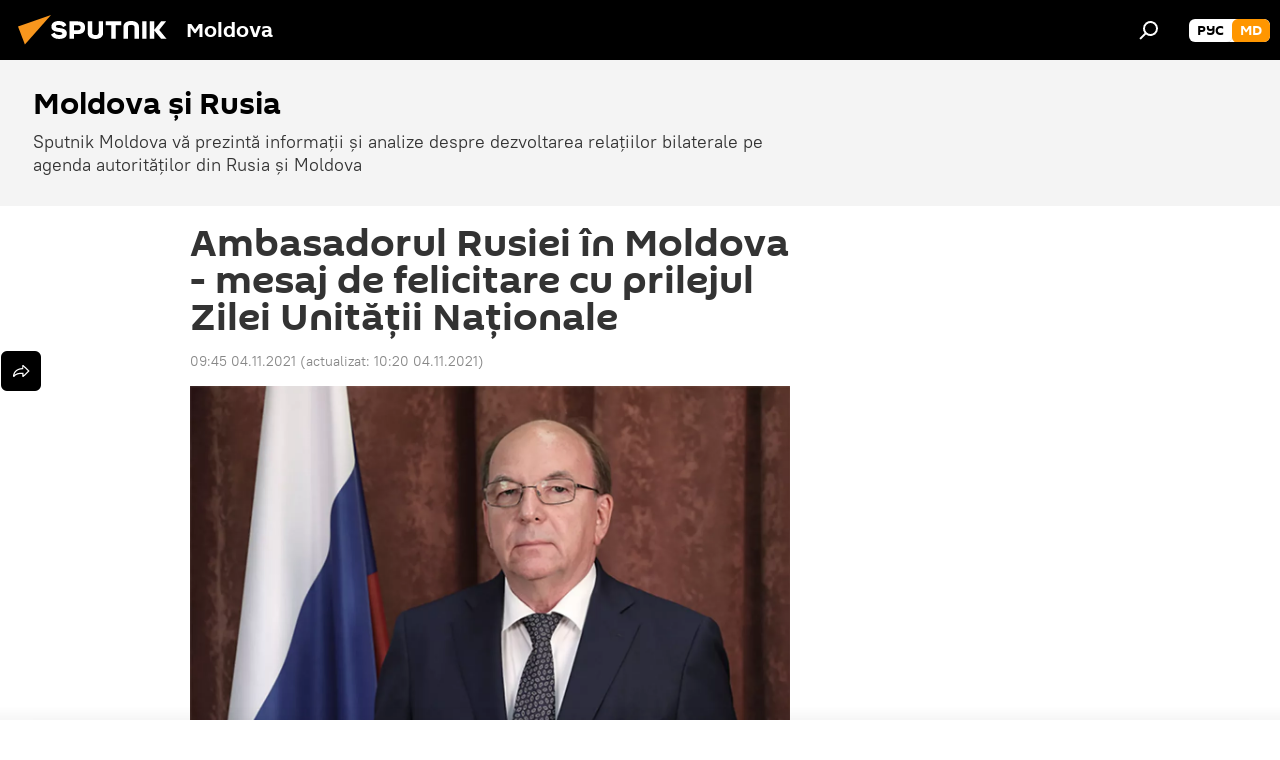

--- FILE ---
content_type: text/html; charset=utf-8
request_url: https://md.sputniknews.com/20211104/oleg-vasnetov-ziua-unitatii-nationale-46156032.html
body_size: 20705
content:
<!DOCTYPE html><html lang="ro" data-lang="mol" data-charset="" dir="ltr"><head prefix="og: http://ogp.me/ns# fb: http://ogp.me/ns/fb# article: http://ogp.me/ns/article#"><title>Oleg Vasnețov - mesaj cu prilejul Zilei Unității Naționale</title><meta name="description" content="Ambasadorul Rusiei în Moldova, Oleg Vasnețov, și-a felicitat compatrioții cu ocazia Zilei Unității Naționale."><meta name="keywords" content="ziua unității naționale federația rusă rusia oleg vasnețov"><meta http-equiv="X-UA-Compatible" content="IE=edge,chrome=1"><meta http-equiv="Content-Type" content="text/html; charset=utf-8"><meta name="robots" content="index, follow, max-image-preview:large"><meta name="viewport" content="width=device-width, initial-scale=1.0, maximum-scale=1.0, user-scalable=yes"><meta name="HandheldFriendly" content="true"><meta name="MobileOptimzied" content="width"><meta name="referrer" content="always"><meta name="format-detection" content="telephone=no"><meta name="format-detection" content="address=no"><link rel="alternate" type="application/rss+xml" href="https://md.sputniknews.com/export/rss2/archive/index.xml"><link rel="canonical" href="https://md.sputniknews.com/20211104/oleg-vasnetov-ziua-unitatii-nationale-46156032.html"><link rel="preload" as="image" href="https://cdnn1.img.md.sputniknews.com/img/2945/23/29452390_0:0:1000:563_1920x0_80_0_0_5810dd9f0d4f86c4b8873a2a4bc3f050.jpg.webp" imagesrcset="https://cdnn1.img.md.sputniknews.com/img/2945/23/29452390_0:0:1000:563_640x0_80_0_0_a81dd091617568fd3a531bdeb9af641a.jpg.webp 640w,https://cdnn1.img.md.sputniknews.com/img/2945/23/29452390_0:0:1000:563_1280x0_80_0_0_df8d200199ff1e0d49e203ee5b2a4ae8.jpg.webp 1280w,https://cdnn1.img.md.sputniknews.com/img/2945/23/29452390_0:0:1000:563_1920x0_80_0_0_5810dd9f0d4f86c4b8873a2a4bc3f050.jpg.webp 1920w"><link rel="preconnect" href="https://cdnn1.img.md.sputniknews.com/images/"><link rel="dns-prefetch" href="https://cdnn1.img.md.sputniknews.com/images/"><link rel="alternate" hreflang="ro" href="https://md.sputniknews.com/20211104/oleg-vasnetov-ziua-unitatii-nationale-46156032.html"><link rel="alternate" hreflang="x-default" href="https://md.sputniknews.com/20211104/oleg-vasnetov-ziua-unitatii-nationale-46156032.html"><link rel="apple-touch-icon" sizes="57x57" href="https://cdnn1.img.md.sputniknews.com/i/favicon/favicon-57x57.png"><link rel="apple-touch-icon" sizes="60x60" href="https://cdnn1.img.md.sputniknews.com/i/favicon/favicon-60x60.png"><link rel="apple-touch-icon" sizes="72x72" href="https://cdnn1.img.md.sputniknews.com/i/favicon/favicon-72x72.png"><link rel="apple-touch-icon" sizes="76x76" href="https://cdnn1.img.md.sputniknews.com/i/favicon/favicon-76x76.png"><link rel="apple-touch-icon" sizes="114x114" href="https://cdnn1.img.md.sputniknews.com/i/favicon/favicon-114x114.png"><link rel="apple-touch-icon" sizes="120x120" href="https://cdnn1.img.md.sputniknews.com/i/favicon/favicon-120x120.png"><link rel="apple-touch-icon" sizes="144x144" href="https://cdnn1.img.md.sputniknews.com/i/favicon/favicon-144x144.png"><link rel="apple-touch-icon" sizes="152x152" href="https://cdnn1.img.md.sputniknews.com/i/favicon/favicon-152x152.png"><link rel="apple-touch-icon" sizes="180x180" href="https://cdnn1.img.md.sputniknews.com/i/favicon/favicon-180x180.png"><link rel="icon" type="image/png" sizes="192x192" href="https://cdnn1.img.md.sputniknews.com/i/favicon/favicon-192x192.png"><link rel="icon" type="image/png" sizes="32x32" href="https://cdnn1.img.md.sputniknews.com/i/favicon/favicon-32x32.png"><link rel="icon" type="image/png" sizes="96x96" href="https://cdnn1.img.md.sputniknews.com/i/favicon/favicon-96x96.png"><link rel="icon" type="image/png" sizes="16x16" href="https://cdnn1.img.md.sputniknews.com/i/favicon/favicon-16x16.png"><link rel="manifest" href="/project_data/manifest.json?4"><meta name="msapplication-TileColor" content="#F4F4F4"><meta name="msapplication-TileImage" content="https://cdnn1.img.md.sputniknews.com/i/favicon/favicon-144x144.png"><meta name="theme-color" content="#F4F4F4"><link rel="shortcut icon" href="https://cdnn1.img.md.sputniknews.com/i/favicon/favicon.ico"><meta property="fb:app_id" content="565979577238890"><meta property="fb:pages" content="976645359019880"><meta name="analytics:lang" content="mol"><meta name="analytics:title" content="Oleg Vasnețov - mesaj cu prilejul Zilei Unității Naționale"><meta name="analytics:keyw" content="relatiile-moldo-ruse, keyword_Moldova, keyword_Federaia_Rus_2, keyword_Ziua_Unitii_Naionale_a_Rusiei, person_Oleg_Vasneov"><meta name="analytics:rubric" content=""><meta name="analytics:tags" content="Moldova și Rusia, Moldova, Federația Rusă, Ziua Unității Naționale a Rusiei, Oleg Vasnețov"><meta name="analytics:site_domain" content="md.sputniknews.com"><meta name="analytics:article_id" content="46156032"><meta name="analytics:url" content="https://md.sputniknews.com/20211104/oleg-vasnetov-ziua-unitatii-nationale-46156032.html"><meta name="analytics:p_ts" content="1636011936"><meta name="analytics:author" content="Alena Matveeva "><meta name="analytics:isscroll" content="0"><meta property="og:url" content="https://md.sputniknews.com/20211104/oleg-vasnetov-ziua-unitatii-nationale-46156032.html"><meta property="og:title" content="Ambasadorul Rusiei în Moldova - mesaj de felicitare cu prilejul Zilei Unității Naționale"><meta property="og:description" content="Ambasadorul Rusiei în Moldova, Oleg Vasnețov, și-a felicitat compatrioții cu ocazia Zilei Unității Naționale."><meta property="og:type" content="article"><meta property="og:site_name" content="Sputnik Moldova"><meta property="og:locale" content="ro_MD"><meta property="og:image" content="https://cdnn1.img.md.sputniknews.com/img/2945/23/29452390_0:0:1000:563_2072x0_60_0_0_9c07612ee5caf8a2775cfaf0b323b4cc.jpg.webp"><meta property="og:image:width" content="2072"><meta name="relap-image" content="https://cdnn1.img.md.sputniknews.com/img/2945/23/29452390_0:0:1000:563_2072x0_80_0_0_e5a53fe41b1bde0bba02267add55c568.jpg.webp"><meta name="twitter:card" content="summary_large_image"><meta name="twitter:image" content="https://cdnn1.img.md.sputniknews.com/img/2945/23/29452390_0:0:1000:563_2072x0_60_0_0_9c07612ee5caf8a2775cfaf0b323b4cc.jpg.webp"><meta property="article:published_time" content="20211104T0945+0200"><meta property="article:modified_time" content="20211104T1020+0200"><meta property="article:author" content="Alena Matveeva "><link rel="author" href="https://md.sputniknews.com/author_matveeva_alena/"><meta property="article:section" content="Știri"><meta property="article:tag" content="Moldova"><meta property="article:tag" content="Federația Rusă"><meta property="article:tag" content="Ziua Unității Naționale a Rusiei"><meta property="article:tag" content="Oleg Vasnețov"><meta name="relap-entity-id" content="46156032"><meta property="fb:pages" content="976645359019880"><meta name="zen-verification" content="a5OLXyuWdQq0UOAJkQwXWcYnKc21LMyDQhJr2RVKntRE5NpnM4iyPIa72uJWcb0y"><link rel="amphtml" href="https://md.sputniknews.com/amp/20211104/oleg-vasnetov-ziua-unitatii-nationale-46156032.html"><link rel="preload" as="style" onload="this.onload=null;this.rel='stylesheet'" type="text/css" href="https://cdnn1.img.md.sputniknews.com/css/libs/fonts.min.css?911eb65935"><link rel="stylesheet" type="text/css" href="https://cdnn1.img.md.sputniknews.com/css/common.min.css?9149894256"><link rel="stylesheet" type="text/css" href="https://cdnn1.img.md.sputniknews.com/css/article.min.css?913fe17605"><script src="https://cdnn1.img.md.sputniknews.com/min/js/dist/head.js?9c9052ef3"></script><script data-iub-purposes="1">var _paq = _paq || []; (function() {var stackDomain = window.location.hostname.split('.').reverse();var domain = stackDomain[1] + '.' + stackDomain[0];_paq.push(['setCDNMask', new RegExp('cdn(\\w+).img.'+domain)]); _paq.push(['setSiteId', 'sputnik_md']); _paq.push(['trackPageView']); _paq.push(['enableLinkTracking']); var d=document, g=d.createElement('script'), s=d.getElementsByTagName('script')[0]; g.type='text/javascript'; g.defer=true; g.async=true; g.src='//a.sputniknews.com/js/sputnik.js'; s.parentNode.insertBefore(g,s); } )();</script><script type="text/javascript" src="https://cdnn1.img.md.sputniknews.com/min/js/libs/banners/adfx.loader.bind.js?98d724fe2"></script><script>
                (window.yaContextCb = window.yaContextCb || []).push(() => {
                    replaceOriginalAdFoxMethods();
                    window.Ya.adfoxCode.hbCallbacks = window.Ya.adfoxCode.hbCallbacks || [];
                })
            </script><!--В <head> сайта один раз добавьте код загрузчика-->
<script>window.yaContextCb = window.yaContextCb || []</script>
<script src="https://yandex.ru/ads/system/context.js" async></script><script>var endlessScrollFirst = 46156032; var endlessScrollUrl = '/services/article/infinity/'; var endlessScrollAlgorithm = ''; var endlessScrollQueue = [69815479, 69814357, 69814434, 69813917, 69795546, 69812231, 69811991, 69793148, 69809974, 69809108, 69808831, 69808585, 69808364, 69807635, 69807144];</script><script>var endlessScrollFirst = 46156032; var endlessScrollUrl = '/services/article/infinity/'; var endlessScrollAlgorithm = ''; var endlessScrollQueue = [69815479, 69814357, 69814434, 69813917, 69795546, 69812231, 69811991, 69793148, 69809974, 69809108, 69808831, 69808585, 69808364, 69807635, 69807144];</script></head><body id="body" data-ab="a" data-emoji="0" class="site_md m-page-article "><div class="schema_org" itemscope="itemscope" itemtype="https://schema.org/WebSite"><meta itemprop="name" content="Sputnik Moldova"><meta itemprop="alternateName" content="Sputnik Moldova"><meta itemprop="description" content="Ultimele știri importante din Moldova și Rusia: noutăți relevante, imparțiale și din prima sursă de la Sputnik"><a itemprop="url" href="https://md.sputniknews.com" title="Sputnik Moldova"> </a><meta itemprop="image" content="https://md.sputniknews.com/i/logo/logo.png"></div><ul class="schema_org" itemscope="itemscope" itemtype="http://schema.org/BreadcrumbList"><li itemprop="itemListElement" itemscope="itemscope" itemtype="http://schema.org/ListItem"><meta itemprop="name" content="Sputnik Moldova"><meta itemprop="position" content="1"><meta itemprop="item" content="https://md.sputniknews.com"><a itemprop="url" href="https://md.sputniknews.com" title="Sputnik Moldova"> </a></li><li itemprop="itemListElement" itemscope="itemscope" itemtype="http://schema.org/ListItem"><meta itemprop="name" content="Știri"><meta itemprop="position" content="2"><meta itemprop="item" content="https://md.sputniknews.com/20211104/"><a itemprop="url" href="https://md.sputniknews.com/20211104/" title="Știri"> </a></li><li itemprop="itemListElement" itemscope="itemscope" itemtype="http://schema.org/ListItem"><meta itemprop="name" content="Ambasadorul Rusiei în Moldova - mesaj de felicitare cu prilejul Zilei Unității Naționale"><meta itemprop="position" content="3"><meta itemprop="item" content="https://md.sputniknews.com/20211104/oleg-vasnetov-ziua-unitatii-nationale-46156032.html"><a itemprop="url" href="https://md.sputniknews.com/20211104/oleg-vasnetov-ziua-unitatii-nationale-46156032.html" title="Ambasadorul Rusiei în Moldova - mesaj de felicitare cu prilejul Zilei Unității Naționale"> </a></li></ul><div class="container"><div class="banner m-before-header m-article-desktop" data-position="article_desktop_header" data-infinity="1"><aside class="banner__content"><iframe class="relap-runtime-iframe" style="position:absolute;top:-9999px;left:-9999px;visibility:hidden;" srcdoc="<script src='https://relap.io/v7/relap.js' data-relap-token='HvaPHeJmpVila25r'></script>"></iframe>


<!--AdFox START-->
<!--riaru-->
<!--Площадка: md.sputniknews.ru / * / *-->
<!--Тип баннера: 100%x-->
<!--Расположение: 38223_n-bn23-х120-desk-->
<div id="adfox_article_desk100_120-1_1"></div>
<script>
    window.yaContextCb.push(()=>{
        Ya.adfoxCode.create({
            ownerId: 249922,
        containerId: 'adfox_article_desk100_120-1_1',
            params: {
                pp: 'bqob',
            ps: 'ckbh',
            p2: 'fluh',
            puid1: '',
            puid2: '',
            puid3: '',
            puid4: 'relatiile-moldo-ruse:keyword_Moldova:keyword_Federaia_Rus_2:keyword_Ziua_Unitii_Naionale_a_Rusiei:person_Oleg_Vasneov',
            puid5: ''
            }
        })
    })
</script></aside></div><div class="banner m-before-header m-article-mobile" data-position="article_mobile_header" data-infinity="1"><aside class="banner__content"><!--AdFox START-->
<!--riaru-->
<!--Площадка: md.sputniknews.ru / * / *-->
<!--Тип баннера: 100%x-->
<!--Расположение: 38228_n-bn28-х100-mob-->
<div id="adfox_article_mob-1-100-300_1"></div>
<script>
    window.yaContextCb.push(()=>{
        Ya.adfoxCode.create({
            ownerId: 249922,
        containerId: 'adfox_article_mob-1-100-300_1',
            params: {
                pp: 'bqod',
            ps: 'ckbh',
            p2: 'fluh',
            puid1: '',
            puid2: '',
            puid3: '',
            puid4: 'relatiile-moldo-ruse:keyword_Moldova:keyword_Federaia_Rus_2:keyword_Ziua_Unitii_Naionale_a_Rusiei:person_Oleg_Vasneov',
            puid5: ''
            }
        })
    })
</script></aside></div></div><div class="page" id="page"><div id="alerts"><script type="text/template" id="alertAfterRegisterTemplate">
                    
                        <div class="auth-alert m-hidden" id="alertAfterRegister">
                            <div class="auth-alert__text">
                                <%- data.success_title %> <br />
                                <%- data.success_email_1 %>
                                <span class="m-email"></span>
                                <%- data.success_email_2 %>
                            </div>
                            <div class="auth-alert__btn">
                                <button class="form__btn m-min m-black confirmEmail">
                                    <%- data.send %>
                                </button>
                            </div>
                        </div>
                    
                </script><script type="text/template" id="alertAfterRegisterNotifyTemplate">
                    
                        <div class="auth-alert" id="alertAfterRegisterNotify">
                            <div class="auth-alert__text">
                                <%- data.golink_1 %>
                                <span class="m-email">
                                    <%- user.mail %>
                                </span>
                                <%- data.golink_2 %>
                            </div>
                            <% if (user.registerConfirmCount <= 2 ) {%>
                                <div class="auth-alert__btn">
                                    <button class="form__btn m-min m-black confirmEmail">
                                        <%- data.send %>
                                    </button>
                                </div>
                            <% } %>
                        </div>
                    
                </script></div><div class="anchor" id="anchor"><div class="header " id="header"><div class="m-relative"><div class="container m-header"><div class="header__wrap"><div class="header__name"><div class="header__logo"><a href="/" title="Sputnik Moldova"><svg xmlns="http://www.w3.org/2000/svg" width="176" height="44" viewBox="0 0 176 44" fill="none"><path class="chunk_1" fill-rule="evenodd" clip-rule="evenodd" d="M45.8073 18.3817C45.8073 19.5397 47.1661 19.8409 49.3281 20.0417C54.1074 20.4946 56.8251 21.9539 56.8461 25.3743C56.8461 28.7457 54.2802 30.9568 48.9989 30.9568C44.773 30.9568 42.1067 29.1496 41 26.5814L44.4695 24.5688C45.3754 25.9277 46.5334 27.0343 49.4005 27.0343C51.3127 27.0343 52.319 26.4296 52.319 25.5751C52.319 24.5665 51.6139 24.2163 48.3942 23.866C43.7037 23.3617 41.3899 22.0029 41.3899 18.5824C41.3899 15.9675 43.3511 13 48.9359 13C52.9611 13 55.6274 14.8095 56.4305 17.1746L53.1105 19.1358C53.0877 19.1012 53.0646 19.0657 53.041 19.0295C52.4828 18.1733 51.6672 16.9224 48.6744 16.9224C46.914 16.9224 45.8073 17.4758 45.8073 18.3817ZM67.4834 13.3526H59.5918V30.707H64.0279V26.0794H67.4484C72.1179 26.0794 75.0948 24.319 75.0948 19.6401C75.0854 15.3138 72.6199 13.3526 67.4834 13.3526ZM67.4834 22.206H64.0186V17.226H67.4834C69.8975 17.226 70.654 18.0291 70.654 19.6891C70.6587 21.6527 69.6524 22.206 67.4834 22.206ZM88.6994 24.7206C88.6994 26.2289 87.4924 27.0857 85.3794 27.0857C83.3178 27.0857 82.1597 26.2289 82.1597 24.7206V13.3526H77.7236V25.0264C77.7236 28.6477 80.7425 30.9615 85.4704 30.9615C89.9999 30.9615 93.1168 28.8601 93.1168 25.0264V13.3526H88.6808L88.6994 24.7206ZM136.583 13.3526H132.159V30.7023H136.583V13.3526ZM156.097 13.3526L149.215 21.9235L156.45 30.707H151.066L144.276 22.4559V30.707H139.85V13.3526H144.276V21.8021L151.066 13.3526H156.097ZM95.6874 17.226H101.221V30.707H105.648V17.226H111.181V13.3526H95.6874V17.226ZM113.49 18.7342C113.49 15.2134 116.458 13 121.085 13C125.715 13 128.888 15.0616 128.902 18.7342V30.707H124.466V18.935C124.466 17.6789 123.259 16.8734 121.146 16.8734C119.094 16.8734 117.926 17.6789 117.926 18.935V30.707H113.49V18.7342Z" fill="white"></path><path class="chunk_2" d="M41 7L14.8979 36.5862L8 18.431L41 7Z" fill="#F8961D"></path></svg></a></div><div class="header__project"><span class="header__project-title">Moldova</span></div></div><div class="header__controls" data-nosnippet=""><div class="share m-header" data-id="46156032" data-url="https://md.sputniknews.com/20211104/oleg-vasnetov-ziua-unitatii-nationale-46156032.html" data-title="Ambasadorul Rusiei în Moldova - mesaj de felicitare cu prilejul Zilei Unității Naționale"></div><div class="header__menu"><span class="header__menu-item" data-modal-open="search"><svg class="svg-icon"><use xmlns:xlink="http://www.w3.org/1999/xlink" xlink:href="/i/sprites/package/inline.svg?63#search"></use></svg></span></div><div class="switcher m-double"><div class="switcher__label"><span class="switcher__title">md</span><span class="switcher__icon"><svg class="svg-icon"><use xmlns:xlink="http://www.w3.org/1999/xlink" xlink:href="/i/sprites/package/inline.svg?63#arrowDown"></use></svg></span></div><div class="switcher__dropdown"><div translate="no" class="notranslate"><div class="switcher__list"><a href="https://md.sputniknews.ru/" class="switcher__link"><span class="switcher__project">Sputnik Молдова</span><span class="switcher__abbr" data-abbr="рус">рус</span></a><a href="https://md.sputniknews.com/" class="switcher__link m-selected"><span class="switcher__project">Sputnik Moldova</span><span class="switcher__abbr" data-abbr="md">md</span><i class="switcher__accept"><svg class="svg-icon"><use xmlns:xlink="http://www.w3.org/1999/xlink" xlink:href="/i/sprites/package/inline.svg?63#ok"></use></svg></i></a></div></div></div></div></div></div></div></div></div></div><script>var GLOBAL = GLOBAL || {}; GLOBAL.translate = {}; GLOBAL.rtl = 0; GLOBAL.lang = "mol"; GLOBAL.design = "md"; GLOBAL.charset = ""; GLOBAL.project = "sputnik_md"; GLOBAL.htmlCache = 1; GLOBAL.translate.search = {}; GLOBAL.translate.search.notFound = "Nu a fost găsit nimic"; GLOBAL.translate.search.stringLenght = "Introduceți mai multe litere pentru căutare"; GLOBAL.www = "https://md.sputniknews.com"; GLOBAL.seo = {}; GLOBAL.seo.title = ""; GLOBAL.seo.keywords = ""; GLOBAL.seo.description = ""; GLOBAL.sock = {}; GLOBAL.sock.server = "https://cm.sputniknews.com/chat"; GLOBAL.sock.lang = "mol"; GLOBAL.sock.project = "sputnik_md"; GLOBAL.social = {}; GLOBAL.social.fbID = "565979577238890"; GLOBAL.share = [ { name: 'telegram', mobile: false },{ name: 'odnoklassniki', mobile: false },{ name: 'twitter', mobile: false },{ name: 'whatsapp', mobile: false },{ name: 'messenger', mobile: true } ]; GLOBAL.csrf_token = ''; GLOBAL.search = {}; GLOBAL.auth = {}; GLOBAL.auth.status = 'error'; GLOBAL.auth.provider = ''; GLOBAL.auth.twitter = '/id/twitter/request/'; GLOBAL.auth.facebook = '/id/facebook/request/'; GLOBAL.auth.vkontakte = '/id/vkontakte/request/'; GLOBAL.auth.google = '/id/google/request/'; GLOBAL.auth.ok = '/id/ok/request/'; GLOBAL.auth.apple = '/id/apple/request/'; GLOBAL.auth.moderator = ''; GLOBAL.user = {}; GLOBAL.user.id = ""; GLOBAL.user.emailActive = ""; GLOBAL.user.registerConfirmCount = 0; GLOBAL.article = GLOBAL.article || {}; GLOBAL.article.id = 46156032; GLOBAL.article.chat_expired = !!1; GLOBAL.chat = GLOBAL.chat || {}; GLOBAL.chat.show = !!1; GLOBAL.locale = {"convertDate":{"yesterday":"Ieri","hours":{"nominative":"%{s} \u043c\u0438\u043d\u0443\u0442\u0443 \u043d\u0430\u0437\u0430\u0434","genitive":"%{s} \u043c\u0438\u043d\u0443\u0442\u044b \u043d\u0430\u0437\u0430\u0434"},"minutes":{"nominative":"%{s} \u0447\u0430\u0441 \u043d\u0430\u0437\u0430\u0434","genitive":"%{s} \u0447\u0430\u0441\u0430 \u043d\u0430\u0437\u0430\u0434"}},"js_templates":{"unread":"\u041d\u0435\u043f\u0440\u043e\u0447\u0438\u0442\u0430\u043d\u043d\u044b\u0435","you":"\u0412\u044b","author":"\u0430\u0432\u0442\u043e\u0440","report":"\u041f\u043e\u0436\u0430\u043b\u043e\u0432\u0430\u0442\u044c\u0441\u044f","reply":"\u041e\u0442\u0432\u0435\u0442\u0438\u0442\u044c","block":"\u0417\u0430\u0431\u043b\u043e\u043a\u0438\u0440\u043e\u0432\u0430\u0442\u044c","remove":"\u0423\u0434\u0430\u043b\u0438\u0442\u044c","closeall":"\u0417\u0430\u043a\u0440\u044b\u0442\u044c \u0432\u0441\u0435","notifications":"Notificaciones","disable_twelve":"\u041e\u0442\u043a\u043b\u044e\u0447\u0438\u0442\u044c \u043d\u0430 12 \u0447\u0430\u0441\u043e\u0432","new_message":"\u041d\u043e\u0432\u043e\u0435 \u0441\u043e\u043e\u0431\u0449\u0435\u043d\u0438\u0435 \u043e\u0442sputniknews.ru","acc_block":"\u0412\u0430\u0448 \u0430\u043a\u043a\u0430\u0443\u043d\u0442 \u0437\u0430\u0431\u043b\u043e\u043a\u0438\u0440\u043e\u0432\u0430\u043d \u0430\u0434\u043c\u0438\u043d\u0438\u0441\u0442\u0440\u0430\u0442\u043e\u0440\u043e\u043c \u0441\u0430\u0439\u0442\u0430","acc_unblock":"\u0412\u0430\u0448 \u0430\u043a\u043a\u0430\u0443\u043d\u0442 \u0440\u0430\u0437\u0431\u043b\u043e\u043a\u0438\u0440\u043e\u0432\u0430\u043d \u0430\u0434\u043c\u0438\u043d\u0438\u0441\u0442\u0440\u0430\u0442\u043e\u0440\u043e\u043c \u0441\u0430\u0439\u0442\u0430","you_subscribe_1":"\u0412\u044b \u043f\u043e\u0434\u043f\u0438\u0441\u0430\u043d\u044b \u043d\u0430 \u0442\u0435\u043c\u0443 ","you_subscribe_2":"\u0423\u043f\u0440\u0430\u0432\u043b\u044f\u0442\u044c \u0441\u0432\u043e\u0438\u043c\u0438 \u043f\u043e\u0434\u043f\u0438\u0441\u043a\u0430\u043c\u0438 \u0432\u044b \u043c\u043e\u0436\u0435\u0442\u0435 \u0432 \u043b\u0438\u0447\u043d\u043e\u043c \u043a\u0430\u0431\u0438\u043d\u0435\u0442\u0435","you_received_warning_1":"\u0412\u044b \u043f\u043e\u043b\u0443\u0447\u0438\u043b\u0438 ","you_received_warning_2":" \u043f\u0440\u0435\u0434\u0443\u043f\u0440\u0435\u0436\u0434\u0435\u043d\u0438\u0435. \u0423\u0432\u0430\u0436\u0430\u0439\u0442\u0435 \u0434\u0440\u0443\u0433\u0438\u0445 \u0443\u0447\u0430\u0441\u0442\u043d\u0438\u043a\u043e\u0432 \u0438 \u043d\u0435 \u043d\u0430\u0440\u0443\u0448\u0430\u0439\u0442\u0435 \u043f\u0440\u0430\u0432\u0438\u043b\u0430 \u043a\u043e\u043c\u043c\u0435\u043d\u0442\u0438\u0440\u043e\u0432\u0430\u043d\u0438\u044f. \u041f\u043e\u0441\u043b\u0435 \u0442\u0440\u0435\u0442\u044c\u0435\u0433\u043e \u043d\u0430\u0440\u0443\u0448\u0435\u043d\u0438\u044f \u0432\u044b \u0431\u0443\u0434\u0435\u0442\u0435 \u0437\u0430\u0431\u043b\u043e\u043a\u0438\u0440\u043e\u0432\u0430\u043d\u044b \u043d\u0430 12 \u0447\u0430\u0441\u043e\u0432.","block_time":"\u0421\u0440\u043e\u043a \u0431\u043b\u043e\u043a\u0438\u0440\u043e\u0432\u043a\u0438: ","hours":" \u0447\u0430\u0441\u043e\u0432","forever":"\u043d\u0430\u0432\u0441\u0435\u0433\u0434\u0430","feedback":"\u0421\u0432\u044f\u0437\u0430\u0442\u044c\u0441\u044f","my_subscriptions":"\u041c\u043e\u0438 \u043f\u043e\u0434\u043f\u0438\u0441\u043a\u0438","rules":"\u041f\u0440\u0430\u0432\u0438\u043b\u0430 \u043a\u043e\u043c\u043c\u0435\u043d\u0442\u0438\u0440\u043e\u0432\u0430\u043d\u0438\u044f \u043c\u0430\u0442\u0435\u0440\u0438\u0430\u043b\u043e\u0432","chat":"\u0427\u0430\u0442: ","chat_new_messages":"\u041d\u043e\u0432\u044b\u0435 \u0441\u043e\u043e\u0431\u0449\u0435\u043d\u0438\u044f \u0432 \u0447\u0430\u0442\u0435","chat_moder_remove_1":"\u0412\u0430\u0448\u0435 \u0441\u043e\u043e\u0431\u0449\u0435\u043d\u0438\u0435 ","chat_moder_remove_2":" \u0431\u044b\u043b\u043e \u0443\u0434\u0430\u043b\u0435\u043d\u043e \u0430\u0434\u043c\u0438\u043d\u0438\u0441\u0442\u0440\u0430\u0442\u043e\u0440\u043e\u043c","chat_close_time_1":"\u0412 \u0447\u0430\u0442\u0435 \u043d\u0438\u043a\u0442\u043e \u043d\u0435 \u043f\u0438\u0441\u0430\u043b \u0431\u043e\u043b\u044c\u0448\u0435 12 \u0447\u0430\u0441\u043e\u0432, \u043e\u043d \u0437\u0430\u043a\u0440\u043e\u0435\u0442\u0441\u044f \u0447\u0435\u0440\u0435\u0437 ","chat_close_time_2":" \u0447\u0430\u0441\u043e\u0432","chat_new_emoji_1":"\u041d\u043e\u0432\u044b\u0435 \u0440\u0435\u0430\u043a\u0446\u0438\u0438 ","chat_new_emoji_2":" \u0432\u0430\u0448\u0435\u043c\u0443 \u0441\u043e\u043e\u0431\u0449\u0435\u043d\u0438\u044e ","chat_message_reply_1":"\u041d\u0430 \u0432\u0430\u0448 \u043a\u043e\u043c\u043c\u0435\u043d\u0442\u0430\u0440\u0438\u0439 ","chat_message_reply_2":" \u043e\u0442\u0432\u0435\u0442\u0438\u043b \u043f\u043e\u043b\u044c\u0437\u043e\u0432\u0430\u0442\u0435\u043b\u044c ","emoji_1":"\u00cemi place","emoji_2":"Z\u00e2mbet","emoji_3":"Mirare","emoji_4":"Triste\u021be","emoji_5":"Revolt\u0103tor","emoji_6":"Nu-mi place","site_subscribe_podcast":{"success":"\u0421\u043f\u0430\u0441\u0438\u0431\u043e, \u0432\u044b \u043f\u043e\u0434\u043f\u0438\u0441\u0430\u043d\u044b \u043d\u0430 \u0440\u0430\u0441\u0441\u044b\u043b\u043a\u0443! \u041d\u0430\u0441\u0442\u0440\u043e\u0438\u0442\u044c \u0438\u043b\u0438 \u043e\u0442\u043c\u0435\u043d\u0438\u0442\u044c \u043f\u043e\u0434\u043f\u0438\u0441\u043a\u0443 \u043c\u043e\u0436\u043d\u043e \u0432 \u043b\u0438\u0447\u043d\u043e\u043c \u043a\u0430\u0431\u0438\u043d\u0435\u0442\u0435","subscribed":"\u0412\u044b \u0443\u0436\u0435 \u043f\u043e\u0434\u043f\u0438\u0441\u0430\u043d\u044b \u043d\u0430 \u044d\u0442\u0443 \u0440\u0430\u0441\u0441\u044b\u043b\u043a\u0443","error":"\u041f\u0440\u043e\u0438\u0437\u043e\u0448\u043b\u0430 \u043d\u0435\u043f\u0440\u0435\u0434\u0432\u0438\u0434\u0435\u043d\u043d\u0430\u044f \u043e\u0448\u0438\u0431\u043a\u0430. \u041f\u043e\u0436\u0430\u043b\u0443\u0439\u0441\u0442\u0430, \u043f\u043e\u0432\u0442\u043e\u0440\u0438\u0442\u0435 \u043f\u043e\u043f\u044b\u0442\u043a\u0443 \u043f\u043e\u0437\u0436\u0435"}},"smartcaptcha":{"site_key":"ysc1_Zf0zfLRI3tRHYHJpbX6EjjBcG1AhG9LV0dmZQfJu8ba04c1b"}}; GLOBAL = {...GLOBAL, ...{"subscribe":{"email":"Introduce\u021bi adresa de e-mail","button":"Abonare","send":"Mul\u021bumim, v-a fost expediat un e-mail cu link pentru confirmarea abon\u0103rii","subscribe":"Mul\u021bumim, sunte\u021bi abonat la newsletter! Pute\u021bi configura sau anula abonamentul \u00een cabinetul personal","confirm":"Sunte\u021bi deja abonat la acest newsletter","registration":{"@attributes":{"button":"\u0417\u0430\u0440\u0435\u0433\u0438\u0441\u0442\u0440\u0438\u0440\u043e\u0432\u0430\u0442\u044c\u0441\u044f"}},"social":{"@attributes":{"count":"11"},"comment":[{},{}],"item":[{"@attributes":{"type":"yt","title":"YouTube"}},{"@attributes":{"type":"sc","title":"SoundCloud"}},{"@attributes":{"type":"ok","title":"odnoklassniki"}},{"@attributes":{"type":"tw","title":"twitter"}},{"@attributes":{"type":"tam","title":"tamtam"}},{"@attributes":{"type":"vk","title":"vkontakte"}},{"@attributes":{"type":"tg","title":"telegram"}},{"@attributes":{"type":"yd","title":"yandex dzen"}},{"@attributes":{"type":"vb","title":"viber"}}]}}}}; GLOBAL.js = {}; GLOBAL.js.videoplayer = "https://cdnn1.img.md.sputniknews.com/min/js/dist/videoplayer.js?9651130d6"; GLOBAL.userpic = "/userpic/"; GLOBAL.gmt = ""; GLOBAL.tz = "+0200"; GLOBAL.projectList = [ { title: 'Internațional', country: [ { title: 'Engleză', url: 'https://sputnikglobe.com', flag: 'flags-INT', lang: 'International', lang2: 'English' }, ] }, { title: 'Orientul Mijlociu', country: [ { title: 'Arabă', url: 'https://sarabic.ae/', flag: 'flags-INT', lang: 'Sputnik عربي', lang2: 'Arabic' }, { title: 'Turcă', url: 'https://anlatilaninotesi.com.tr/', flag: 'flags-TUR', lang: 'Türkiye', lang2: 'Türkçe' }, { title: 'Farsi', url: 'https://spnfa.ir/', flag: 'flags-INT', lang: 'Sputnik ایران', lang2: 'Persian' }, { title: 'Dari', url: 'https://sputnik.af/', flag: 'flags-INT', lang: 'Sputnik افغانستان', lang2: 'Dari' }, ] }, { title: 'America Latină', country: [ { title: 'Spaniolă', url: 'https://noticiaslatam.lat/', flag: 'flags-INT', lang: 'Mundo', lang2: 'Español' }, { title: 'Portugheză', url: 'https://noticiabrasil.net.br/', flag: 'flags-BRA', lang: 'Brasil', lang2: 'Português' }, ] }, { title: 'Asia de Sud', country: [ { title: 'Hindi', url: 'https://hindi.sputniknews.in', flag: 'flags-IND', lang: 'भारत', lang2: 'हिंदी' }, { title: 'Engleză', url: 'https://sputniknews.in', flag: 'flags-IND', lang: 'India', lang2: 'English' }, ] }, { title: 'Asia de Est și de Sud-Est', country: [ { title: 'Vietnameză', url: 'https://kevesko.vn/', flag: 'flags-VNM', lang: 'Việt Nam', lang2: 'Tiếng Việt' }, { title: 'Japoneză', url: 'https://sputniknews.jp/', flag: 'flags-JPN', lang: '日本', lang2: '日本語' }, { title: 'Chineză', url: 'https://sputniknews.cn/', flag: 'flags-CHN', lang: '中国', lang2: '中文' }, ] }, { title: 'Asia Centrală', country: [ { title: 'Cazahă', url: 'https://sputnik.kz/', flag: 'flags-KAZ', lang: 'Қазақстан', lang2: 'Қазақ тілі' }, { title: 'Kirghiză', url: 'https://sputnik.kg/', flag: 'flags-KGZ', lang: 'Кыргызстан', lang2: 'Кыргызча' }, { title: 'Uzbecă', url: 'https://oz.sputniknews.uz/', flag: 'flags-UZB', lang: 'Oʻzbekiston', lang2: 'Ўзбекча' }, { title: 'Tadjică', url: 'https://sputnik.tj/', flag: 'flags-TJK', lang: 'Тоҷикистон', lang2: 'Тоҷикӣ' }, ] }, { title: 'Africa', country: [ { title: 'Franceză', url: 'https://fr.sputniknews.africa/', flag: 'flags-INT', lang: 'Afrique', lang2: 'Français' }, { title: 'Engleză', url: 'https://en.sputniknews.africa', flag: 'flags-INT', lang: 'Africa', lang2: 'English' }, ] }, { title: 'Caucaz', country: [ { title: 'Armeană', url: 'https://arm.sputniknews.ru/', flag: 'flags-ARM', lang: 'Արմենիա', lang2: 'Հայերեն' }, { title: 'Abhază', url: 'https://sputnik-abkhazia.info/', flag: 'flags-ABH', lang: 'Аҧсны', lang2: 'Аҧсышәала' }, { title: 'Osetă', url: 'https://sputnik-ossetia.com/', flag: 'flags-OST', lang: 'Хуссар Ирыстон', lang2: 'Иронау' }, { title: 'Georgiană', url: 'https://sputnik-georgia.com/', flag: 'flags-GEO', lang: 'საქართველო', lang2: 'ქართული' }, { title: 'Azeră', url: 'https://sputnik.az/', flag: 'flags-AZE', lang: 'Azərbaycan', lang2: 'Аzərbaycanca' }, ] }, { title: 'Europa', country: [ { title: 'Sârbă', url: 'https://sputnikportal.rs/', flag: 'flags-SRB', lang: 'Србиjа', lang2: 'Српски' }, { title: 'Rusă', url: 'https://lv.sputniknews.ru/', flag: 'flags-LVA', lang: 'Latvija', lang2: 'Русский' }, { title: 'Rusă', url: 'https://lt.sputniknews.ru/', flag: 'flags-LTU', lang: 'Lietuva', lang2: 'Русский' }, { title: 'Moldovenească', url: 'https://md.sputniknews.com/', flag: 'flags-MDA', lang: 'Moldova', lang2: 'Moldovenească' }, { title: 'Belarusă', url: 'https://bel.sputnik.by/', flag: 'flags-BLR', lang: 'Беларусь', lang2: 'Беларускi' } ] }, ];</script><div class="wrapper" id="endless" data-infinity-max-count="2"><div class="endless__item " data-infinity="1" data-supertag="1" data-remove-fat="0" data-advertisement-project="0" data-remove-advertisement="0" data-id="46156032" data-date="20211104" data-endless="1" data-domain="md.sputniknews.com" data-project="sputnik_md" data-url="/20211104/oleg-vasnetov-ziua-unitatii-nationale-46156032.html" data-full-url="https://md.sputniknews.com/20211104/oleg-vasnetov-ziua-unitatii-nationale-46156032.html" data-title="Ambasadorul Rusiei în Moldova - mesaj de felicitare cu prilejul Zilei Unității Naționale" data-published="2021-11-04T09:45+0200" data-text-length="1802" data-keywords="moldova, federația rusă, ziua unității naționale a rusiei, oleg vasnețov" data-author="Alena Matveeva " data-analytics-keyw="relatiile-moldo-ruse, keyword_Moldova, keyword_Federaia_Rus_2, keyword_Ziua_Unitii_Naionale_a_Rusiei, person_Oleg_Vasneov" data-analytics-rubric="" data-analytics-tags="Moldova și Rusia, Moldova, Federația Rusă, Ziua Unității Naționale a Rusiei, Oleg Vasnețov" data-article-show="" data-chat-expired="" data-pts="1636011936" data-article-type="article" data-is-scroll="1" data-head-title="Ambasadorul Rusiei în Moldova - mesaj de felicitare cu prilejul Zilei Unității Naționale - Sputnik Moldova, 04.11.2021"><a href="/relatiile-moldo-ruse/" class="container article__supertag-header m-relatiile-moldo-ruse " title="Moldova și Rusia"><div class="article__supertag-header-align"><div class="article__supertag-header-title">Moldova și Rusia</div><div class="article__supertag-header-announce">Sputnik Moldova vă prezintă informații și analize despre dezvoltarea relațiilor bilaterale pe agenda autorităților din Rusia și Moldova</div></div></a><div class="container m-content"><div class="layout"><div class="article "><div class="article__meta" itemscope="" itemtype="https://schema.org/Article"><div itemprop="mainEntityOfPage">https://md.sputniknews.com/20211104/oleg-vasnetov-ziua-unitatii-nationale-46156032.html</div><a itemprop="url" href="https://md.sputniknews.com/20211104/oleg-vasnetov-ziua-unitatii-nationale-46156032.html" title="Ambasadorul Rusiei în Moldova - mesaj de felicitare cu prilejul Zilei Unității Naționale"></a><div itemprop="headline">Ambasadorul Rusiei în Moldova - mesaj de felicitare cu prilejul Zilei Unității Naționale</div><div itemprop="name">Ambasadorul Rusiei în Moldova - mesaj de felicitare cu prilejul Zilei Unității Naționale</div><div itemprop="alternateName">Sputnik Moldova</div><div itemprop="description">Ambasadorul Rusiei în Moldova, Oleg Vasnețov, și-a felicitat compatrioții cu ocazia Zilei Unității Naționale.</div><div itemprop="datePublished">2021-11-04T09:45+0200</div><div itemprop="dateCreated">2021-11-04T09:45+0200</div><div itemprop="dateModified">2021-11-04T10:20+0200</div><div itemprop="articleSection">moldova și rusia</div><div itemprop="articleSection">moldova</div><div itemprop="articleSection">federația rusă</div><div itemprop="articleSection">ziua unității naționale a rusiei</div><div itemprop="articleSection">oleg vasnețov</div><div itemprop="associatedMedia">https://cdnn1.img.md.sputniknews.com/img/2945/23/29452390_0:0:1000:563_1920x0_80_0_0_5810dd9f0d4f86c4b8873a2a4bc3f050.jpg.webp</div><div itemprop="articleBody">CHIȘINĂU, 4 nov – Sputnik. Ambasadorul Rusiei în Moldova, Oleg Vasnețov, și-a felicitat compatrioții cu ocazia Zilei Unității Naționale.„Sărbătoarea de astăzi este una dintre cele mai tinere din calendarul rus. În același timp, ea își are originile din vechi timpuri: în 1612, miliția populară condusă de Kuzma Minin și Dmitri Pojarski a eliberat Moscova de invadatorii străini și a oprit tulburările, ceea ce a salvat Patria de prăbușire. Azi ne amintim despre rădăcinile noastre, despre faptele eroice și despre marea formare a Patriei Ruse.Anume în acele vremuri îndepărtate, grație eroismului și solidarității strămoșilor noștri, indiferent de origine, religie și poziție în societate, am reușit să ne apărăm Patria și să punem bazele unei noi etape istorice a statului rus.Spiritul atotputernic de unitate al poporului nostru a fost transmis din generație în generație. Este de remarcat faptul că în 1649 această zi a fost declarată sărbătoare ortodoxă de stat a icoanei din Kazan a Maicii Domnului.Vorbind despre Ziua Unității Naționale, președintele rus Vladimir Putin a remarcat că cea mai solidă și de încredere bază pentru dezvoltarea de succes a țării noastre este unitatea societății ruse, loialitatea față de valorile păcii și încrederea reciprocă între oameni de diferite naționalități. Păstrarea acestor tradiții este o datorie care se onorează din generație în generație de-a lungul istoriei neamului.Din tot sufletul vă doresc, dragi prieteni, sănătate, forță și înțelegere reciprocă!”, a declarat ambasadorul Rusiei în Moldova, Oleg Vasnețov.Ziua Unității Naționale este o sărbătoare de stat a Federației Ruse, care este marcată anual pe 4 noiembrie. A fost decretată în memoria evenimentelor din 1612, când miliția populară condusă de Kuzma Minin și Dmitri Pojarski a eliberat Moscova de invadatorii polonezi.</div><div itemprop="citation">https://md.sputniknews.com/20211103/rusia-multinationala-expozitie-foto-agentia-sputnik-46114088.html</div><div itemprop="copyrightHolder" itemscope="" itemtype="http://schema.org/Organization"><div itemprop="name">Sputnik Moldova</div><a itemprop="url" href="https://md.sputniknews.com" title="Sputnik Moldova"> </a><div itemprop="email">media@sputniknews.com</div><div itemprop="telephone">+74956456601</div><div itemprop="legalName">MIA „Rossiya Segodnya“</div><a itemprop="sameAs" href="https://t.me/sputnikmd_2"> </a><div itemprop="logo" itemscope="" itemtype="https://schema.org/ImageObject"><a itemprop="url" href="https://md.sputniknews.com/i/logo/logo.png" title="Sputnik Moldova"> </a><a itemprop="contentUrl" href="https://md.sputniknews.com/i/logo/logo.png" title="Sputnik Moldova"> </a><div itemprop="width">252</div><div itemprop="height">60</div></div></div><div itemprop="copyrightYear">2021</div><div itemprop="creator" itemscope="" itemtype="http://schema.org/Person"><div itemprop="name">Alena Matveeva </div><a itemprop="url" href="https://md.sputniknews.com/author_matveeva_alena/"> </a></div><div itemprop="editor" itemscope="" itemtype="http://schema.org/Person"><div itemprop="name">Alena Matveeva </div><a itemprop="url" href="https://md.sputniknews.com/author_matveeva_alena/"> </a></div><div itemprop="genre">Știri</div><div itemprop="inLanguage">ro_MD</div><div itemprop="sourceOrganization" itemscope="" itemtype="http://schema.org/Organization"><div itemprop="name">Sputnik Moldova</div><a itemprop="url" href="https://md.sputniknews.com" title="Sputnik Moldova"> </a><div itemprop="email">media@sputniknews.com</div><div itemprop="telephone">+74956456601</div><div itemprop="legalName">MIA „Rossiya Segodnya“</div><a itemprop="sameAs" href="https://t.me/sputnikmd_2"> </a><div itemprop="logo" itemscope="" itemtype="https://schema.org/ImageObject"><a itemprop="url" href="https://md.sputniknews.com/i/logo/logo.png" title="Sputnik Moldova"> </a><a itemprop="contentUrl" href="https://md.sputniknews.com/i/logo/logo.png" title="Sputnik Moldova"> </a><div itemprop="width">252</div><div itemprop="height">60</div></div></div><div itemprop="image" itemscope="" itemtype="https://schema.org/ImageObject"><a itemprop="url" href="https://cdnn1.img.md.sputniknews.com/img/2945/23/29452390_0:0:1000:563_1920x0_80_0_0_5810dd9f0d4f86c4b8873a2a4bc3f050.jpg.webp" title="Олег Васнецов"></a><a itemprop="contentUrl" href="https://cdnn1.img.md.sputniknews.com/img/2945/23/29452390_0:0:1000:563_1920x0_80_0_0_5810dd9f0d4f86c4b8873a2a4bc3f050.jpg.webp" title="Олег Васнецов"></a><div itemprop="width">1920</div><div itemprop="height">1080</div><div itemprop="representativeOfPage">true</div></div><a itemprop="thumbnailUrl" href="https://cdnn1.img.md.sputniknews.com/img/2945/23/29452390_0:0:1000:563_1920x0_80_0_0_5810dd9f0d4f86c4b8873a2a4bc3f050.jpg.webp"></a><div itemprop="image" itemscope="" itemtype="https://schema.org/ImageObject"><a itemprop="url" href="https://cdnn1.img.md.sputniknews.com/img/2945/23/29452390_111:0:1000:667_1920x0_80_0_0_f5a9b29a13d326c4745f55f0b1f9d705.jpg.webp" title="Олег Васнецов"></a><a itemprop="contentUrl" href="https://cdnn1.img.md.sputniknews.com/img/2945/23/29452390_111:0:1000:667_1920x0_80_0_0_f5a9b29a13d326c4745f55f0b1f9d705.jpg.webp" title="Олег Васнецов"></a><div itemprop="width">1920</div><div itemprop="height">1440</div><div itemprop="representativeOfPage">true</div></div><a itemprop="thumbnailUrl" href="https://cdnn1.img.md.sputniknews.com/img/2945/23/29452390_111:0:1000:667_1920x0_80_0_0_f5a9b29a13d326c4745f55f0b1f9d705.jpg.webp">https://cdnn1.img.md.sputniknews.com/img/2945/23/29452390_111:0:1000:667_1920x0_80_0_0_f5a9b29a13d326c4745f55f0b1f9d705.jpg.webp</a><div itemprop="image" itemscope="" itemtype="https://schema.org/ImageObject"><a itemprop="url" href="https://cdnn1.img.md.sputniknews.com/img/2945/23/29452390_266:0:933:667_1920x0_80_0_0_e529bbde738f374185500209cae681d4.jpg.webp" title="Олег Васнецов"></a><a itemprop="contentUrl" href="https://cdnn1.img.md.sputniknews.com/img/2945/23/29452390_266:0:933:667_1920x0_80_0_0_e529bbde738f374185500209cae681d4.jpg.webp" title="Олег Васнецов"></a><div itemprop="width">1920</div><div itemprop="height">1920</div><div itemprop="representativeOfPage">true</div></div><a itemprop="thumbnailUrl" href="https://cdnn1.img.md.sputniknews.com/img/2945/23/29452390_266:0:933:667_1920x0_80_0_0_e529bbde738f374185500209cae681d4.jpg.webp" title="Олег Васнецов"></a><div itemprop="publisher" itemscope="" itemtype="http://schema.org/Organization"><div itemprop="name">Sputnik Moldova</div><a itemprop="url" href="https://md.sputniknews.com" title="Sputnik Moldova"> </a><div itemprop="email">media@sputniknews.com</div><div itemprop="telephone">+74956456601</div><div itemprop="legalName">MIA „Rossiya Segodnya“</div><a itemprop="sameAs" href="https://t.me/sputnikmd_2"> </a><div itemprop="logo" itemscope="" itemtype="https://schema.org/ImageObject"><a itemprop="url" href="https://md.sputniknews.com/i/logo/logo.png" title="Sputnik Moldova"> </a><a itemprop="contentUrl" href="https://md.sputniknews.com/i/logo/logo.png" title="Sputnik Moldova"> </a><div itemprop="width">252</div><div itemprop="height">60</div></div></div><div itemprop="author" itemscope="" itemtype="http://schema.org/Person"><div itemprop="name">Alena Matveeva </div><a itemprop="url" href="https://md.sputniknews.com/author_matveeva_alena/"> </a></div><div itemprop="keywords">ziua unității naționale federația rusă rusia oleg vasnețov</div><div itemprop="about" itemscope="" itemtype="https://schema.org/Thing"><div itemprop="name">ziua unității naționale federația rusă rusia oleg vasnețov</div></div></div><div class="article__header"><h1 class="article__title">Ambasadorul Rusiei în Moldova - mesaj de felicitare cu prilejul Zilei Unității Naționale</h1><div class="article__info " data-nosnippet=""><div class="article__info-date"><a href="/20211104/" class="" title="Arhiva știrilor" data-unixtime="1636011936">09:45 04.11.2021</a> <span class="article__info-date-modified " data-unixtime="1636014004"> (actualizat: <span class="date">10:20 04.11.2021</span>)</span></div><div class="article__view" data-id="46156032"></div></div><div class="article__announce"><div class="media" data-media-tipe="ar16x9"><div class="media__size"><div class="photoview__open" data-photoview-group="46156032" data-photoview-src="https://cdnn1.img.md.sputniknews.com/img/2945/23/29452390_0:0:1000:667_1440x900_80_0_1_f44e2e0652f0ea2fae06a71730b80bb8.jpg.webp?source-sid=not_sputnik_photo" data-photoview-image-id="29452329" data-photoview-sharelink="https://md.sputniknews.com/20211104/oleg-vasnetov-ziua-unitatii-nationale-46156032.html?share-img=29452329"><noindex><div class="photoview__open-info"><span class="photoview__copyright">© Photo : <a href="https://moldova.mid.ru/posol" title="Ambasada Federației Ruse în Republica Moldova">Ambasada Federației Ruse în Republica Moldova</a></span><span class="photoview__ext-link"></span><span class="photoview__desc-text">Ambasadorul Rusiei în Moldova, Oleg Vasnețov</span></div></noindex><img media-type="ar16x9" data-source-sid="not_sputnik_photo" alt="Ambasadorul Rusiei în Moldova, Oleg Vasnețov - Sputnik Moldova, 1920, 04.11.2021" title="Ambasadorul Rusiei în Moldova, Oleg Vasnețov" src="https://cdnn1.img.md.sputniknews.com/img/2945/23/29452390_0:0:1000:563_1920x0_80_0_0_5810dd9f0d4f86c4b8873a2a4bc3f050.jpg.webp" decoding="async" width="1920" height="1080" srcset="https://cdnn1.img.md.sputniknews.com/img/2945/23/29452390_0:0:1000:563_640x0_80_0_0_a81dd091617568fd3a531bdeb9af641a.jpg.webp 640w,https://cdnn1.img.md.sputniknews.com/img/2945/23/29452390_0:0:1000:563_1280x0_80_0_0_df8d200199ff1e0d49e203ee5b2a4ae8.jpg.webp 1280w,https://cdnn1.img.md.sputniknews.com/img/2945/23/29452390_0:0:1000:563_1920x0_80_0_0_5810dd9f0d4f86c4b8873a2a4bc3f050.jpg.webp 1920w"><script type="application/ld+json">
                    {
                        "@context": "http://schema.org",
                        "@type": "ImageObject",
                        "url": "https://cdnn1.img.md.sputniknews.com/img/2945/23/29452390_0:0:1000:563_640x0_80_0_0_a81dd091617568fd3a531bdeb9af641a.jpg.webp",
                        
                            "thumbnail": [
                                
                                    {
                                        "@type": "ImageObject",
                                        "url": "https://cdnn1.img.md.sputniknews.com/img/2945/23/29452390_0:0:1000:563_640x0_80_0_0_a81dd091617568fd3a531bdeb9af641a.jpg.webp",
                                        "image": "https://cdnn1.img.md.sputniknews.com/img/2945/23/29452390_0:0:1000:563_640x0_80_0_0_a81dd091617568fd3a531bdeb9af641a.jpg.webp"
                                    },
                                    {
                                        "@type": "ImageObject",
                                        "url": "https://cdnn1.img.md.sputniknews.com/img/2945/23/29452390_111:0:1000:667_640x0_80_0_0_0ee474a6d44356f5c0cfb54d7977bce6.jpg.webp",
                                        "image": "https://cdnn1.img.md.sputniknews.com/img/2945/23/29452390_111:0:1000:667_640x0_80_0_0_0ee474a6d44356f5c0cfb54d7977bce6.jpg.webp"
                                    },
                                    {
                                        "@type": "ImageObject",
                                        "url": "https://cdnn1.img.md.sputniknews.com/img/2945/23/29452390_266:0:933:667_640x0_80_0_0_16d2850a38e8dda167a5277e8d5df521.jpg.webp",
                                        "image": "https://cdnn1.img.md.sputniknews.com/img/2945/23/29452390_266:0:933:667_640x0_80_0_0_16d2850a38e8dda167a5277e8d5df521.jpg.webp"
                                    }
                                
                            ],
                        
                        "width": 640,
                            "height": 360
                    }
                </script><script type="application/ld+json">
                    {
                        "@context": "http://schema.org",
                        "@type": "ImageObject",
                        "url": "https://cdnn1.img.md.sputniknews.com/img/2945/23/29452390_0:0:1000:563_1280x0_80_0_0_df8d200199ff1e0d49e203ee5b2a4ae8.jpg.webp",
                        
                            "thumbnail": [
                                
                                    {
                                        "@type": "ImageObject",
                                        "url": "https://cdnn1.img.md.sputniknews.com/img/2945/23/29452390_0:0:1000:563_1280x0_80_0_0_df8d200199ff1e0d49e203ee5b2a4ae8.jpg.webp",
                                        "image": "https://cdnn1.img.md.sputniknews.com/img/2945/23/29452390_0:0:1000:563_1280x0_80_0_0_df8d200199ff1e0d49e203ee5b2a4ae8.jpg.webp"
                                    },
                                    {
                                        "@type": "ImageObject",
                                        "url": "https://cdnn1.img.md.sputniknews.com/img/2945/23/29452390_111:0:1000:667_1280x0_80_0_0_65afb08e10530e712583c5b3c1b4fb73.jpg.webp",
                                        "image": "https://cdnn1.img.md.sputniknews.com/img/2945/23/29452390_111:0:1000:667_1280x0_80_0_0_65afb08e10530e712583c5b3c1b4fb73.jpg.webp"
                                    },
                                    {
                                        "@type": "ImageObject",
                                        "url": "https://cdnn1.img.md.sputniknews.com/img/2945/23/29452390_266:0:933:667_1280x0_80_0_0_e52147156fd28be72473b1b1398ff8ce.jpg.webp",
                                        "image": "https://cdnn1.img.md.sputniknews.com/img/2945/23/29452390_266:0:933:667_1280x0_80_0_0_e52147156fd28be72473b1b1398ff8ce.jpg.webp"
                                    }
                                
                            ],
                        
                        "width": 1280,
                            "height": 720
                    }
                </script><script type="application/ld+json">
                    {
                        "@context": "http://schema.org",
                        "@type": "ImageObject",
                        "url": "https://cdnn1.img.md.sputniknews.com/img/2945/23/29452390_0:0:1000:563_1920x0_80_0_0_5810dd9f0d4f86c4b8873a2a4bc3f050.jpg.webp",
                        
                            "thumbnail": [
                                
                                    {
                                        "@type": "ImageObject",
                                        "url": "https://cdnn1.img.md.sputniknews.com/img/2945/23/29452390_0:0:1000:563_1920x0_80_0_0_5810dd9f0d4f86c4b8873a2a4bc3f050.jpg.webp",
                                        "image": "https://cdnn1.img.md.sputniknews.com/img/2945/23/29452390_0:0:1000:563_1920x0_80_0_0_5810dd9f0d4f86c4b8873a2a4bc3f050.jpg.webp"
                                    },
                                    {
                                        "@type": "ImageObject",
                                        "url": "https://cdnn1.img.md.sputniknews.com/img/2945/23/29452390_111:0:1000:667_1920x0_80_0_0_f5a9b29a13d326c4745f55f0b1f9d705.jpg.webp",
                                        "image": "https://cdnn1.img.md.sputniknews.com/img/2945/23/29452390_111:0:1000:667_1920x0_80_0_0_f5a9b29a13d326c4745f55f0b1f9d705.jpg.webp"
                                    },
                                    {
                                        "@type": "ImageObject",
                                        "url": "https://cdnn1.img.md.sputniknews.com/img/2945/23/29452390_266:0:933:667_1920x0_80_0_0_e529bbde738f374185500209cae681d4.jpg.webp",
                                        "image": "https://cdnn1.img.md.sputniknews.com/img/2945/23/29452390_266:0:933:667_1920x0_80_0_0_e529bbde738f374185500209cae681d4.jpg.webp"
                                    }
                                
                            ],
                        
                        "width": 1920,
                            "height": 1080
                    }
                </script></div></div><div class="media__copyright " data-nosnippet=""><div class="media__copyright-item m-copyright">© Photo : <a href="https://moldova.mid.ru/posol" title="Ambasada Federației Ruse în Republica Moldova">Ambasada Federației Ruse în Republica Moldova</a></div></div></div></div><div class="article__news-services-subscribe" data-modal-open="subscribe"><span class="article__news-services-subscribe-label">Abonare</span><ul class="article__news-services-subscribe-list"><li class="article__news-services-subscribe-item social-service" title="Telegram" data-name="telegram"><svg class="svg-icon"><use xmlns:xlink="http://www.w3.org/1999/xlink" xlink:href="/i/sprites/package/inline.svg?63#telegram"></use></svg></li><li class="article__news-services-subscribe-item social-service" title="OK" data-name="odnoklassniki"><svg class="svg-icon"><use xmlns:xlink="http://www.w3.org/1999/xlink" xlink:href="/i/sprites/package/inline.svg?63#odnoklassniki"></use></svg></li></ul></div><div class="article__author"><div class="article__author-item"><div class="article__author-wrapper"><div class="article__author-info"><div class="article__author-name">Alena Matveeva </div><div class="article__author-links"><a class="m-color-main" href="/author_matveeva_alena/" title="Materialele autorului">Materialele autorului</a></div></div></div></div></div><div class="article__announce-text">Pe 4 noiembrie, în Rusia este sărbătorită Ziua Unității Naționale. Oleg Vasnețov a atras atenția asupra faptului că această sărbătoare este una relativ recentă, dar, în același timp, își are originile din vechi timpuri.</div></div><div class="article__body"><div class="article__block" data-type="text"><div class="article__text"><strong>CHIȘINĂU, 4 nov – Sputnik.</strong> Ambasadorul Rusiei în Moldova, Oleg Vasnețov, și-a felicitat compatrioții cu ocazia Zilei Unității Naționale.</div></div><div class="article__block" data-type="text"><div class="article__text">„Sărbătoarea de astăzi este una dintre cele mai tinere din calendarul rus. În același timp, ea își are originile din vechi timpuri: în 1612, miliția populară condusă de Kuzma Minin și Dmitri Pojarski a eliberat Moscova de invadatorii străini și a oprit tulburările, ceea ce a salvat Patria de prăbușire. Azi ne amintim despre rădăcinile noastre, despre faptele eroice și despre marea formare a Patriei Ruse.</div></div><div class="article__block" data-type="text"><div class="article__text">Anume în acele vremuri îndepărtate, grație eroismului și solidarității strămoșilor noștri, indiferent de origine, religie și poziție în societate, am reușit să ne apărăm Patria și să punem bazele unei noi etape istorice a statului rus.</div></div><div class="article__block" data-type="banner" data-position="desktop" data-hide-not-load="false"><div class="banner m-article-body m-article-desktop" data-position="article_desktop_content-1" data-infinity="1" data-changed-id="adfox_desktop_body_46156032"><aside class="banner__content"><!--AdFox START-->
<!--riaru-->
<!--Площадка: md.sputniknews.ru / * / *-->
<!--Тип баннера: 100%x-->
<!--Расположение: 38200n_n-bn200-->
<div id="adfox_desktop_body_46156032"></div>
<script>
    window.yaContextCb.push(()=>{
        Ya.adfoxCode.create({
            ownerId: 249922,
            containerId: 'adfox_desktop_body_46156032',
            params: {
                pp: 'egya',
                ps: 'ckbh',
                p2: 'fluh',
                puid1: '',
                puid2: '',
                puid3: '',
                puid4: 'relatiile-moldo-ruse:keyword_Moldova:keyword_Federaia_Rus_2:keyword_Ziua_Unitii_Naionale_a_Rusiei:person_Oleg_Vasneov',
                puid5: '',
                puid6: ''
            }
        })
    })
</script>
</aside></div><div class="banner__hidden"><a class="banner__hidden-button"></a></div></div><div class="article__block" data-type="text"><div class="article__text">Spiritul atotputernic de unitate al poporului nostru a fost transmis din generație în generație. Este de remarcat faptul că în 1649 această zi a fost declarată sărbătoare ortodoxă de stat a icoanei din Kazan a Maicii Domnului.</div></div><div class="article__block" data-type="banner" data-position="1" data-hide-not-load="false"><div class="banner m-article-body m-article-mobile" data-position="article_mobile_content-1" data-infinity="1" data-changed-id="adfox_mobile_body_1part_46156032"><aside class="banner__content"><!--AdFox START-->
<!--riaru-->
<!--Площадка: md.sputniknews.ru / * / *-->
<!--Тип баннера: 100%x-->
<!--Расположение: 38201n_n-bn201-->
<div id="adfox_mobile_body_1part_46156032"></div>
<script>
    window.yaContextCb.push(()=>{
        Ya.adfoxCode.create({
            ownerId: 249922,
            containerId: 'adfox_mobile_body_1part_46156032',
            params: {
                pp: 'egyc',
                ps: 'ckbh',
                p2: 'fluh',
                puid1: '',
                puid2: '',
                puid3: '',
                puid4: 'relatiile-moldo-ruse:keyword_Moldova:keyword_Federaia_Rus_2:keyword_Ziua_Unitii_Naionale_a_Rusiei:person_Oleg_Vasneov',
                puid5: '',
                puid6: ''
            }
        })
    })
</script>
</aside></div></div><div class="article__block" data-type="text"><div class="article__text">Vorbind despre Ziua Unității Naționale, președintele rus Vladimir Putin a remarcat că cea mai solidă și de încredere bază pentru dezvoltarea de succes a țării noastre este unitatea societății ruse, loialitatea față de valorile păcii și încrederea reciprocă între oameni de diferite naționalități. Păstrarea acestor tradiții este o datorie care se onorează din generație în generație de-a lungul istoriei neamului.</div></div><div class="article__block" data-type="text"><div class="article__text">Din tot sufletul vă doresc, dragi prieteni, sănătate, forță și înțelegere reciprocă!”, a declarat ambasadorul Rusiei în Moldova, Oleg Vasnețov.</div></div><div class="article__block" data-type="social" data-social="telegram"><div class="article__tg"><script async="" src="https://telegram.org/js/telegram-widget.js?7" data-telegram-post="mdsputnikmd/5450" data-width="100%"></script></div></div><div class="article__block" data-type="text"><div class="article__text">Ziua Unității Naționale este o sărbătoare de stat a Federației Ruse, care este marcată anual pe 4 noiembrie. A fost decretată în memoria evenimentelor din 1612, când miliția populară condusă de Kuzma Minin și Dmitri Pojarski a eliberat Moscova de invadatorii polonezi.</div></div><div class="article__block" data-type="article" data-article="main-photo"><div class="article__article m-image"><a href="/20211103/rusia-multinationala-expozitie-foto-agentia-sputnik-46114088.html" class="article__article-image" inject-number="1" inject-position="" title="Rusia multinațională, prin ochii fotografilor agenției Sputnik"><img media-type="ar10x4" data-source-sid="rian_photo" alt="La Palatul Republicii a fost inaugurată o expoziție cu prilejul Zilei Unității Naționale - Sputnik Moldova, 1920, 03.11.2021" title="La Palatul Republicii a fost inaugurată o expoziție cu prilejul Zilei Unității Naționale" class=" lazyload" src="https://cdnn1.img.md.sputniknews.com/img/07e5/0b/03/46143105_0:85:1280:597_1920x0_80_0_0_c5c308b819a1d9b06f63d797d2c21400.jpg.webp" srcset="data:image/svg+xml,%3Csvg%20xmlns=%22http://www.w3.org/2000/svg%22%20width=%221920%22%20height=%22768%22%3E%3C/svg%3E 100w" decoding="async" width="1920" height="768" data-srcset="https://cdnn1.img.md.sputniknews.com/img/07e5/0b/03/46143105_0:85:1280:597_640x0_80_0_0_b13a538c1b450ec3f2a8d10ba13f1ce6.jpg.webp 640w,https://cdnn1.img.md.sputniknews.com/img/07e5/0b/03/46143105_0:85:1280:597_1280x0_80_0_0_dc3821aebeecb6bca047d847191e6a87.jpg.webp 1280w,https://cdnn1.img.md.sputniknews.com/img/07e5/0b/03/46143105_0:85:1280:597_1920x0_80_0_0_c5c308b819a1d9b06f63d797d2c21400.jpg.webp 1920w"><script type="application/ld+json">
                    {
                        "@context": "http://schema.org",
                        "@type": "ImageObject",
                        "url": "https://cdnn1.img.md.sputniknews.com/img/07e5/0b/03/46143105_0:85:1280:597_640x0_80_0_0_b13a538c1b450ec3f2a8d10ba13f1ce6.jpg.webp",
                        
                            "thumbnail": [
                                
                                    {
                                        "@type": "ImageObject",
                                        "url": "https://cdnn1.img.md.sputniknews.com/img/07e5/0b/03/46143105_0:0:1280:721_640x0_80_0_0_ce4975fae52189b2630a244cd4295fb8.jpg.webp",
                                        "image": "https://cdnn1.img.md.sputniknews.com/img/07e5/0b/03/46143105_0:0:1280:721_640x0_80_0_0_ce4975fae52189b2630a244cd4295fb8.jpg.webp"
                                    },
                                    {
                                        "@type": "ImageObject",
                                        "url": "https://cdnn1.img.md.sputniknews.com/img/07e5/0b/03/46143105_0:0:1280:960_640x0_80_0_0_91d95e7d36db557d045becf7fe92c3b8.jpg.webp",
                                        "image": "https://cdnn1.img.md.sputniknews.com/img/07e5/0b/03/46143105_0:0:1280:960_640x0_80_0_0_91d95e7d36db557d045becf7fe92c3b8.jpg.webp"
                                    },
                                    {
                                        "@type": "ImageObject",
                                        "url": "https://cdnn1.img.md.sputniknews.com/img/07e5/0b/03/46143105_188:0:1148:960_640x0_80_0_0_108e705b2c843cc32bbd005a19663c9a.jpg.webp",
                                        "image": "https://cdnn1.img.md.sputniknews.com/img/07e5/0b/03/46143105_188:0:1148:960_640x0_80_0_0_108e705b2c843cc32bbd005a19663c9a.jpg.webp"
                                    }
                                
                            ],
                        
                        "width": 640,
                            "height": 256
                    }
                </script><script type="application/ld+json">
                    {
                        "@context": "http://schema.org",
                        "@type": "ImageObject",
                        "url": "https://cdnn1.img.md.sputniknews.com/img/07e5/0b/03/46143105_0:85:1280:597_1280x0_80_0_0_dc3821aebeecb6bca047d847191e6a87.jpg.webp",
                        
                            "thumbnail": [
                                
                                    {
                                        "@type": "ImageObject",
                                        "url": "https://cdnn1.img.md.sputniknews.com/img/07e5/0b/03/46143105_0:0:1280:721_1280x0_80_0_0_e46d860535122d8be229ddf597d3d7cd.jpg.webp",
                                        "image": "https://cdnn1.img.md.sputniknews.com/img/07e5/0b/03/46143105_0:0:1280:721_1280x0_80_0_0_e46d860535122d8be229ddf597d3d7cd.jpg.webp"
                                    },
                                    {
                                        "@type": "ImageObject",
                                        "url": "https://cdnn1.img.md.sputniknews.com/img/07e5/0b/03/46143105_0:0:1280:960_1280x0_80_0_0_64c3e6859a3fd86d64f89ec826fa3871.jpg.webp",
                                        "image": "https://cdnn1.img.md.sputniknews.com/img/07e5/0b/03/46143105_0:0:1280:960_1280x0_80_0_0_64c3e6859a3fd86d64f89ec826fa3871.jpg.webp"
                                    },
                                    {
                                        "@type": "ImageObject",
                                        "url": "https://cdnn1.img.md.sputniknews.com/img/07e5/0b/03/46143105_188:0:1148:960_1280x0_80_0_0_5569a8a020487dc0d5e7fdfb744d5015.jpg.webp",
                                        "image": "https://cdnn1.img.md.sputniknews.com/img/07e5/0b/03/46143105_188:0:1148:960_1280x0_80_0_0_5569a8a020487dc0d5e7fdfb744d5015.jpg.webp"
                                    }
                                
                            ],
                        
                        "width": 1280,
                            "height": 512
                    }
                </script><script type="application/ld+json">
                    {
                        "@context": "http://schema.org",
                        "@type": "ImageObject",
                        "url": "https://cdnn1.img.md.sputniknews.com/img/07e5/0b/03/46143105_0:85:1280:597_1920x0_80_0_0_c5c308b819a1d9b06f63d797d2c21400.jpg.webp",
                        
                            "thumbnail": [
                                
                                    {
                                        "@type": "ImageObject",
                                        "url": "https://cdnn1.img.md.sputniknews.com/img/07e5/0b/03/46143105_0:0:1280:721_1920x0_80_0_0_f5a4efe72bd8106af0ead31eed660aa3.jpg.webp",
                                        "image": "https://cdnn1.img.md.sputniknews.com/img/07e5/0b/03/46143105_0:0:1280:721_1920x0_80_0_0_f5a4efe72bd8106af0ead31eed660aa3.jpg.webp"
                                    },
                                    {
                                        "@type": "ImageObject",
                                        "url": "https://cdnn1.img.md.sputniknews.com/img/07e5/0b/03/46143105_0:0:1280:960_1920x0_80_0_0_72feab5e43ce75aa8a8f50155153442a.jpg.webp",
                                        "image": "https://cdnn1.img.md.sputniknews.com/img/07e5/0b/03/46143105_0:0:1280:960_1920x0_80_0_0_72feab5e43ce75aa8a8f50155153442a.jpg.webp"
                                    },
                                    {
                                        "@type": "ImageObject",
                                        "url": "https://cdnn1.img.md.sputniknews.com/img/07e5/0b/03/46143105_188:0:1148:960_1920x0_80_0_0_25e08ef073ef0402f81b6e39ead8a62c.jpg.webp",
                                        "image": "https://cdnn1.img.md.sputniknews.com/img/07e5/0b/03/46143105_188:0:1148:960_1920x0_80_0_0_25e08ef073ef0402f81b6e39ead8a62c.jpg.webp"
                                    }
                                
                            ],
                        
                        "width": 1920,
                            "height": 768
                    }
                </script></a><div class="article__article-desc"><div class="article__article-rubric"><a href="/relatiile-moldo-ruse/" title="Moldova și Rusia">Moldova și Rusia</a></div><a href="/20211103/rusia-multinationala-expozitie-foto-agentia-sputnik-46114088.html" class="article__article-title" inject-number="1" inject-position="" title="Rusia multinațională, prin ochii fotografilor agenției Sputnik">Rusia multinațională, prin ochii fotografilor agenției Sputnik</a></div><div class="article__article-info" data-type="article"><div class="elem-info"><div class="elem-info__date " data-unixtime="1635956051">3 Noiembrie 2021, 18:14</div><div class="elem-info__views" data-id="46114088"></div><div class="elem-info__share"><div class="share" data-id="46114088" data-url="https://md.sputniknews.com/20211103/rusia-multinationala-expozitie-foto-agentia-sputnik-46114088.html" data-title="Rusia multinațională, prin ochii fotografilor agenției Sputnik"></div></div></div></div></div></div></div><div class="article__footer"><div class="article__share"><div class="article__sharebar" data-nosnippet=""><span class="share m-article" data-id="46156032" data-url="https://md.sputniknews.com/20211104/oleg-vasnetov-ziua-unitatii-nationale-46156032.html" data-title="Ambasadorul Rusiei în Moldova - mesaj de felicitare cu prilejul Zilei Unității Naționale" data-hideMore="true"></span></div></div><ul class="tags m-noButton m-mb20"><li class="tag  m-supertag" data-sid="relatiile-moldo-ruse" data-type="supertag"><a href="/relatiile-moldo-ruse/" class="tag__text" title="Moldova și Rusia">Moldova și Rusia</a></li><li class="tag  " data-sid="keyword_Moldova" data-type="tag"><a href="/keyword_Moldova/" class="tag__text" title="Moldova">Moldova</a></li><li class="tag  " data-sid="keyword_Federaia_Rus_2" data-type="tag"><a href="/keyword_Federaia_Rus_2/" class="tag__text" title="Federația Rusă">Federația Rusă</a></li><li class="tag  " data-sid="keyword_Ziua_Unitii_Naionale_a_Rusiei" data-type="tag"><a href="/keyword_Ziua_Unitii_Naionale_a_Rusiei/" class="tag__text" title="Ziua Unității Naționale a Rusiei">Ziua Unității Naționale a Rusiei</a></li><li class="tag  " data-sid="person_Oleg_Vasneov" data-type="tag"><a href="/person_Oleg_Vasneov/" class="tag__text" title="Oleg Vasnețov">Oleg Vasnețov</a></li></ul><div class="article__userbar-loader" data-nosnippet=""><span class="loader"><i></i></span></div></div></div><div class="sidebar"><div class="banner m-right-first m-article-desktop" data-position="article_desktop_right-1" data-infinity="1" data-changed-id="adfox_article_right_1_46156032"><aside class="banner__content"><iframe width="100%" height="500" src="https://md.sputniknews.com/files/tgparser/sputnik_md_mol.html" frameborder="0"></iframe>
<br />
<br /></aside></div><div class="banner m-right-second m-article-desktop m-fixed-top" data-position="article_desktop_right-2" data-infinity="1" data-changed-id="adfox_article_right_2_46156032"><aside class="banner__content"><!--AdFox START-->
<!--riaru-->
<!--Площадка: md.sputniknews.ru / * / *-->
<!--Тип баннера: 100%x-->
<!--Расположение: 38242_n-bn42-300x600-desk-->
<div id="adfox_article_desk300_600_1"></div>
<script>
    window.yaContextCb.push(()=>{
        Ya.adfoxCode.create({
            ownerId: 249922,
        containerId: 'adfox_article_desk300_600_1',
            params: {
                pp: 'bqoh',
            ps: 'ckbh',
            p2: 'fluh',
            puid1: '',
            puid2: '',
            puid3: '',
            puid4: 'relatiile-moldo-ruse:keyword_Moldova:keyword_Federaia_Rus_2:keyword_Ziua_Unitii_Naionale_a_Rusiei:person_Oleg_Vasneov',
            puid5: ''
            }
        })
    })
</script></aside></div></div></div></div></div></div><div class="footer"><div class="container"><div class="footer__topline"><div class="footer__logo"><i class="footer__logo-icon"><img src="https://cdnn1.img.md.sputniknews.com/i/logo/logo.svg" width="170" height="43" alt="Sputnik Moldova"></i><span class="footer__logo-title">Moldova</span></div><div class="footer__menu"><div class="footer__menu-item"><a href="/politics/" class="footer__menu-link" title="Politică">Politică</a></div><div class="footer__menu-item"><a href="/society/" class="footer__menu-link" title="Societate">Societate</a></div><div class="footer__menu-item"><a href="/economie/" class="footer__menu-link" title="Economie">Economie</a></div><div class="footer__menu-item"><a href="/moldova/" class="footer__menu-link" title="Republica Moldova">Republica Moldova</a></div><div class="footer__menu-item"><a href="/russia/" class="footer__menu-link" title="Rusia">Rusia</a></div><div class="footer__menu-item"><a href="/internaional/" class="footer__menu-link" title="Internațional">Internațional</a></div><div class="footer__menu-item"><a href="/radio_podcasturi/" class="footer__menu-link" title="Podcasturi">Podcasturi</a></div><div class="footer__menu-item"><a href="/analize-opinii/" class="footer__menu-link" title="Analize și opinii">Analize și opinii</a></div><div class="footer__menu-item"><a href="/editorialist-/" class="footer__menu-link" title="Editoriale">Editoriale</a></div><div class="footer__menu-item"><a href="/video/" class="footer__menu-link" title="Video">Video</a></div><div class="footer__menu-item"><a href="/keyword_galerie_foto/" class="footer__menu-link" title="Galerie foto">Galerie foto</a></div></div></div></div><div class="container"><div class="footer__social" data-nosnippet=""><a target="_blank" href="https://t.me/sputnikmd_2" class="footer__social-button" title="Telegram"><i class="footer__social-icon m-telegram"><svg class="svg-icon"><use xmlns:xlink="http://www.w3.org/1999/xlink" xlink:href="/i/sprites/package/inline.svg?63#telegram"></use></svg></i><span class="footer__social-title">Telegram</span></a></div></div><div class="footer__background"><div class="container"><div class="footer__grid"><div class="footer__content"><ul class="footer__nav"><li class="footer__nav-item" data-id="21177333"><a href="/docs/index.html" class="footer__nav-link" title="Despre proiect" target="_blank" rel="noopener">Despre proiect</a></li><li class="footer__nav-item" data-id="20889496"><a href="/docs/press_centre.html" class="footer__nav-link" title="Centrul de presă" target="_blank" rel="noopener">Centrul de presă</a></li><li class="footer__nav-item" data-id="16408777"><a href="/docs/terms_of_use.html" class="footer__nav-link" title="Reguli" target="_blank" rel="noopener">Reguli</a></li><li class="footer__nav-item" data-id="17680828"><a href="/docs/contacts.html" class="footer__nav-link" title="Contacte" target="_blank" rel="noopener">Contacte</a></li><li class="footer__nav-item" data-id="19849405"><a href="/docs/marketing.html" class="footer__nav-link" title="Reclamă" target="_blank" rel="noopener">Reclamă</a></li><li class="footer__nav-item" data-id="56310023"><a href="https://md.sputniknews.com/docs/privacy_policy.html" class="footer__nav-link" title="Politica de confidențialitate" target="_blank" rel="noopener">Politica de confidențialitate</a></li><li class="footer__nav-item" data-id="56310021"><a href="https://md.sputniknews.com/docs/cookie_policy.html" class="footer__nav-link" title="Politica privind cookie-urile" target="_blank" rel="noopener">Politica privind cookie-urile</a></li><li class="footer__nav-item" data-id="57053385"><button class="footer__nav-link" title="Feedback" data-modal-open="feedbackprivacy">Feedback</button></li></ul><div class="footer__information"></div></div><div class="footer__apps" data-nosnippet=""><a target="_blank" rel="noopener" class="footer__apps-link m-google" style="margin-left:0" title="Android APK" href="https://sputnik-apk.ru/sputnik.apk"><img src="/i/apps/android_apk.svg" alt="Android APK"></a></div><div class="footer__copyright" data-nosnippet="">© 2026 Sputnik  
            
                Toate drepturile sunt garantate. 18+
            
        </div></div></div></div></div><script src="https://cdnn1.img.md.sputniknews.com/min/js/dist/footer.js?991aa009e"></script><script>
                var player_locale = {
                    
                        "LIVE": "ÎN EMISIE",
                        "Play Video": "Reproduce video",
                        "Play": "Reproducere",
                        "Pause": "Pauză",
                        "Current Time": "Vremea curentă",
                        "Duration Time": "Durata",
                        "Remaining Time": "Timpul rămas",
                        "Stream Type": "Formatul fluxului",
                        "Loaded": "Încărcare",
                        "Progress": "Progres",
                        "Fullscreen": "Regim full screen",
                        "Non-Fullscreen": "Părăsirea regimului full screen",
                        "Mute": "Fără sunet",
                        "Unmute": "Cu sunet",
                        "Playback Rate": "Viteza de reproducere",
                        "Close Modal Dialog": "Închidere",
                        "Close": "Închidere",
                        "Download": "Descărcare",
                        "Subscribe": "Abonare",
                        "More": "Vizionarea tuturor episoadelor",
                        "About": "Despre ediție",
                        "You aborted the media playback": "Ați întrerupt reproducerea video",
                        "A network error caused the media download to fail part-way.": "O eroare de rețea a întrerupt descărcarea video",
                        "The media could not be loaded, either because the server or network failed or because the format is not supported.": "Imposibil de descărcat videoclipuri din cauza unei erori de rețea sau server sau nu este acceptat formatul.",
                        "The media playback was aborted due to a corruption problem or because the media used features your browser did not support.": "Reproducerea videoclipului a fost întreruptă din cauza deteriorării sau a faptului că materialul video utilizează funcții care nu sunt acceptate de browserul dvs.",
                        "No compatible source was found for this media.": "Nu există surse compatibile pentru acest video",
                        "The media is encrypted and we do not have the keys to decrypt it.": "Video este codificat și nu avem chei pentru decodificare.",
                        "Download video": "Descărcare",
                        "Link": "Link",
                        "Copy Link": "Copy Link",
                        "Get Code": "Get Code",
                        "Views": "Views",
                        "Repeat": "Repeat"
                };
            
            if ( document.querySelectorAll('.video-js').length && !window.videojs ) {
                loadJS("https://cdnn1.img.md.sputniknews.com/min/js/dist/videoplayer.js?9651130d6", function() {
                    
                        videojs.addLanguage("ru", player_locale);
                    
                });
            }
        </script><script async="async" src="https://cdnn1.img.md.sputniknews.com/min/js/libs/locale/md.js?94755745d"></script><script async="async" src="https://cdnn1.img.md.sputniknews.com/min/js/dist/article.js?9c527ad8?110000016611"></script><script src="/project_data/firebase-config.js"></script><script src="https://cdnn1.img.md.sputniknews.com/min/js/dist/firebase.js?9ff581753"></script><script data-iub-purposes="1" src="https://cdnn1.img.md.sputniknews.com/min/js/firebase/fbcheck2.min.js?9f8bee56c"></script><script>
                if (typeof lazyloadScript === 'function') {
                    lazyloadScript(".article__vk", function() {
                       (function(d, s, id) { var js, fjs = d.getElementsByTagName(s)[0]; if (d.getElementById(id)) return; js = d.createElement(s); js.id = id; js.src = "https://vk.ru/js/api/openapi.js?168"; fjs.parentNode.insertBefore(js, fjs); }(document, 'script', 'vk_openapi_js'));
                    });
                }
            </script><script async="async" type="text/javascript" src="https://platform.twitter.com/widgets.js"></script><script async="async" type="text/javascript" src="https://connect.facebook.net/en_US/sdk.js#xfbml=1&amp;version=v3.2"></script><script async="async" type="text/javascript" src="//www.instagram.com/embed.js"></script><script async="async" type="text/javascript" src="https://www.tiktok.com/embed.js"></script>
            
            <!--LiveInternet counter--><script type="text/javascript"><!--
                new Image().src = "//counter.yadro.ru/hit;RS_Total/Sputniki_Total/Sputnik/Sputnik_md?r"+
                escape(document.referrer)+((typeof(screen)=="undefined")?"":
                ";s"+screen.width+"*"+screen.height+"*"+(screen.colorDepth?
                screen.colorDepth:screen.pixelDepth))+";u"+escape(document.URL)+
                ";h"+escape(document.title.substring(0,80))+
                ";"+Math.random();//--></script>
            <!--/LiveInternet-->
            
        
            
            
            
        
            
            <!-- Yandex.Metrika counter -->
            <script type="text/javascript" >
               (function(m,e,t,r,i,k,a){m[i]=m[i]||function(){(m[i].a=m[i].a||[]).push(arguments)};
               m[i].l=1*new Date();
               for (var j = 0; j < document.scripts.length; j++) {if (document.scripts[j].src === r) { return; }}
               k=e.createElement(t),a=e.getElementsByTagName(t)[0],k.async=1,k.src=r,a.parentNode.insertBefore(k,a)})
               (window, document, "script", "https://mc.yandex.ru/metrika/tag.js", "ym");

               ym(30208629, "init", {
                    clickmap:true,
                    trackLinks:true,
                    accurateTrackBounce:true
               });
            </script>
            <noscript><div><img src="https://mc.yandex.ru/watch/30208629" style="position:absolute; left:-9999px;" alt="" /></div></noscript>
            <!-- /Yandex.Metrika counter -->
            
        
            
                <script type="text/javascript">
                    var pp_gemius_identifier = '1vBF1K8HIU9VZJf4pJd8uZPZ3whiau7AtOa0vcgIRZ7.z7';
                    // lines below shouldn't be edited
                    function gemius_pending(i) { window[i] = window[i] || function() {var x = window[i+'_pdata'] = window[i+'_pdata'] || []; x[x.length]=arguments;};};gemius_pending('gemius_hit'); gemius_pending('gemius_event'); gemius_pending('pp_gemius_hit'); gemius_pending('pp_gemius_event');(function(d,t) {try {var gt=d.createElement(t),s=d.getElementsByTagName(t)[0],l='http'+((location.protocol=='https:')?'s':''); gt.setAttribute('async','async');gt.setAttribute('defer','defer'); gt.src=l+'://gamd.hit.gemius.pl/xgemius.js'; s.parentNode.insertBefore(gt,s);} catch (e) {}})(document,'script');
                </script>
            
        
            
                <script type="text/javascript">
                    var _top100q = _top100q || [];
                    _top100q.push(['setAccount', '4401481']);
                    _top100q.push(['trackPageviewByLogo', document.getElementById('Rambler-counter')]);

                    (function(){
                      var pa = document.createElement("script");
                      pa.type = "text/javascript";
                      pa.async = true;
                      pa.src = ("https:" == document.location.protocol ? "https:" : "http:") + "//st.top100.ru/top100/top100.js";
                      var s = document.getElementsByTagName("script")[0];
                      s.parentNode.insertBefore(pa, s);
                    })();
                </script>
            
        </div><div class="widgets" id="widgets"><div class="widgets_size" id="widgetsSize"><div class="container m-relative"><div class="lenta-mini"><div class="lenta-mini__title">Fluxul de știri</div><div class="lenta-mini__counter color-bg m-zero js__counter-lenta">0</div></div></div><div class="widgets__r"><div class="widgets__r-slide"><div class="widgets__r-bg"><div class="widgets__r-live m-view-list" id="widgetRLive"></div></div></div></div><div class="widgets__l" id="widgetLeft"><div class="widgets__l-slide"><div class="widgets__l-bg" id="projectWrapper"><script type="text/template" id="project">
            
                <div class="project__place">
                    <div class="project__place-scroll">
                        <% for (let i = 0; i < data.length; i++) { %>
                            <div class="project__place-region">
                                <%- data[i].title %>
                            </div>
                            <% for (let j = 0; j < data[i].country.length; j++) { %>
                                 <a href="<%- data[i].country[j].url.trim() %>">
                                    <span>
                                        <svg class="svg-icon">
                                            <use xmlns:xlink="http://www.w3.org/1999/xlink" xlink:href="<%- ria.getIcon(data[i].country[j].flag.trim()) %>"></use>
                                        </svg>
                                    </span>
                                    <span><%- data[i].country[j].lang.trim() %></span>
                                    <span><%- data[i].country[j].lang2.trim() %></span>
                                    <span>
                                        <%- data[i].country[j].title.trim() %>
                                    </span>
                                </a>
                            <% } %>
                        <% } %>
                    </div>
                </div>
            
            </script></div></div></div><div class="widgets__hide"></div><div class="widgets__b" id="widgetBottom"><div class="widgets__b-slide"><div class="widgets__b-cover js__toggle-lenta"></div></div></div></div></div><div class="photoview" id="photoView"><div class="photoview__back"></div><div class="photoview__sub"><div class="photoview__prev"><div class="photoview__indent"><img class="photoview__loader" src="https://cdnn1.img.md.sputniknews.com/i/loader.svg?"><img class="photoview__img"></div></div><div class="photoview__next"><div class="photoview__indent"><img class="photoview__loader" src="https://cdnn1.img.md.sputniknews.com/i/loader.svg?"><img class="photoview__img"></div></div></div><div class="photoview__active"><div class="photoview__indent"><img class="photoview__loader" src="https://cdnn1.img.md.sputniknews.com/i/loader.svg?"><img class="photoview__img"></div></div><a class="photoview__btn-prev" title="prev"><i><svg class="svg-icon"><use xmlns:xlink="http://www.w3.org/1999/xlink" xlink:href="/i/sprites/package/inline.svg?63#arrowLeft"></use></svg></i></a><a class="photoview__btn-next" title="next"><i><svg class="svg-icon"><use xmlns:xlink="http://www.w3.org/1999/xlink" xlink:href="/i/sprites/package/inline.svg?63#arrowRight"></use></svg></i></a><div class="photoview__can-hide"><div class="photoview__desc m-disabled"><span class="photoview__desc-more"><i><svg class="svg-icon"><use xmlns:xlink="http://www.w3.org/1999/xlink" xlink:href="/i/sprites/package/inline.svg?63#arrowUp"></use></svg></i><i><svg class="svg-icon"><use xmlns:xlink="http://www.w3.org/1999/xlink" xlink:href="/i/sprites/package/inline.svg?63#arrowDown"></use></svg></i></span><div class="photoview__desc-over"><div class="photoview__desc-size"></div><div class="photoview__desc-text"></div></div></div><div class="photoview__media-info"><div class="photoview__media-overflow"><div class="photoview__copyright"></div><div class="photoview__ext-link"></div></div></div><div class="photoview__index-view"><span></span></div><div class="photoview__social"><div class="share" data-id="" data-url="" data-title=""></div></div></div><a class="photoview__btn-close" title="close"><i><svg class="svg-icon"><use xmlns:xlink="http://www.w3.org/1999/xlink" xlink:href="/i/sprites/package/inline.svg?63#close"></use></svg></i></a></div><div id="modals"></div><div class="notifications" id="notifications"></div></body></html>
